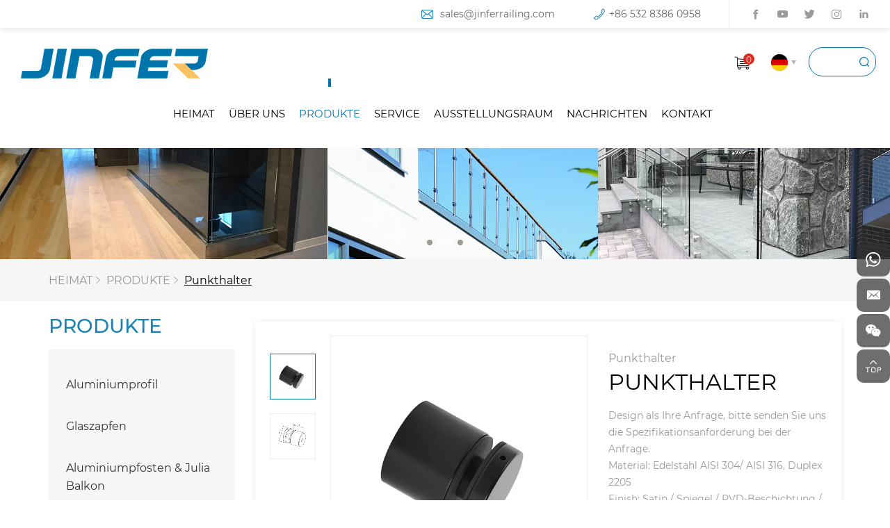

--- FILE ---
content_type: text/html; charset=utf-8
request_url: https://de.jinferrailing.com/833.html
body_size: 7038
content:
<!DOCTYPE html>
<html lang="de">

	<head>
		<meta charset="UTF-8">
		<meta name="viewport" content="width=device-width, initial-scale=1, shrink-to-fit=no,  user-scalable=no">
		<meta http-equiv="X-UA-Compatible" content="IE=edge,chrome=1">
		<meta name="renderer" content="webkit">

				    <meta property="og:title" content="PUNKTHALTER">
		    <meta property="og:description" content="">
		    <meta property="og:image" content="https://de.jinferrailing.com/data/thumb/res/en/20210707/4a79f05c2edd74c6.jpg_20210707114054_360x360.webp">
		
						    <title>PUNKTHALTER - Qingdao Jinfer International Co., Ltd.</title>
		    <meta name="keywords" content="PUNKTHALTER,Qingdao Jinfer International Co., Ltd.">
		    <meta name="description" content="PUNKTHALTER,Qingdao Jinfer International Co., Ltd.">
						<!-- MEAT 信息 -->

		<link rel="stylesheet" href="//vhost-ln-s01-cdn.hcwebsite.com/465083c64af267d9e6bdaeac238695c4/tpl/de_jinferrailing/assets/js/bootstrap/css/bootstrap.min.css?v=7elomz5d" />
		<link rel="stylesheet" href="//vhost-ln-s01-cdn.hcwebsite.com/465083c64af267d9e6bdaeac238695c4/tpl/de_jinferrailing/assets/js/animate.css/animate.min.css?v=7elomz5d">
		<link rel="stylesheet" href="//vhost-ln-s01-cdn.hcwebsite.com/465083c64af267d9e6bdaeac238695c4/tpl/de_jinferrailing/assets/js/jquery.fancybox/jquery.fancybox.min.css?v=7elomz5d" />
		<link rel="stylesheet" href="//vhost-ln-s01-cdn.hcwebsite.com/465083c64af267d9e6bdaeac238695c4/tpl/de_jinferrailing/assets/js/slick/slick.css?v=7elomz5d" />
		<link rel="stylesheet" href="//vhost-ln-s01-cdn.hcwebsite.com/465083c64af267d9e6bdaeac238695c4/tpl/de_jinferrailing/assets/css/fonts/iconfont.css?v=7elomz5d" />
		<link rel="stylesheet" href="//vhost-ln-s01-cdn.hcwebsite.com/465083c64af267d9e6bdaeac238695c4/tpl/de_jinferrailing/assets/css/public.css?v=7elomz5d" />
		<link rel="stylesheet" href="//vhost-ln-s01-cdn.hcwebsite.com/465083c64af267d9e6bdaeac238695c4/tpl/de_jinferrailing/assets/css/style.css?v=7elomz5d" />
	</head>

		    <body class="inside-body">
	
				
				
				
				
				
		<div class="header">
			<div class="top clearfix">
				<div class="share fr">
					<ul>
						<li class="facebook">
							<a href="https://www.facebook.com/jinferrailings" target="_blank" rel="nofollow"></a>
						</li>
						<li class="youtube">
							<a href="https://www.youtube.com/channel/UCzWJWRFvBPtu57lwKHbP6jw" target="_blank" rel="nofollow"></a>
						</li>
						<li class="twitter">
							<a href="https://twitter.com/JinferRailing" target="_blank" rel="nofollow"></a>
						</li>
						<li class="instagram">
							<a href="https://www.instagram.com/qingdaojinfer/" target="_blank" rel="nofollow"></a>
						</li>
						<li class="linkedin">
							<a href="https://www.linkedin.com/company/jinfer-railing/" target="_blank" rel="nofollow"></a>
						</li>
					</ul>
				</div>
				<div class="msg fr">
					<p class="email">
						<a href="mailto:sales@jinferrailing.com">sales@jinferrailing.com</a>
					</p>
					<p class="tel">
						<a href="tel:+86 532 8386 0958">+86 532 8386 0958</a>
					</p>
				</div>
				<div class="top_language ger">
					<ul>
						<li class="en">
							<a href="http://www.jinferrailing.com/"></a>
						</li>
						<li class="sq">
							<a href="http://es.jinferrailing.com/"></a>
						</li>
						<li class="fre">
							<a href="http://fr.jinferrailing.com/"></a>
						</li>
						<li class="ger">
							<a href="http://de.jinferrailing.com/"></a>
						</li>
					</ul>
				</div>
			</div>
			<div class="top-nav clearfix">
				<div class="logo">
					<a href="/">
						<img src="//vhost-ln-s01-cdn.hcwebsite.com/465083c64af267d9e6bdaeac238695c4/res/en/20210427/ab1b53619dd87d0f.png?v=7elomz5d" class="logo_pic"/>
					</a>
				</div>
				<button class="nav-collapse nav-collapse-xs" id="nav-btn">
	                <span class="btn-line"></span>
	                <span class="btn-line"></span>
	                <span class="btn-line"></span>
	           	</button>
	            <div class="pc-search fr">
					<form action="/product.html">
						<div class="ipt">
							<input type="text" placeholder="" name="keywords" />
							<button class="submit"></button>
						</div>
					</form>
				</div>
				<div class="language fr">
					<p class="ger"></p>
					<ul>
						<li class="en">
							<a href="http://www.jinferrailing.com/"></a>
						</li>
						<li class="sq">
							<a href="http://es.jinferrailing.com/"></a>
						</li>
						<li class="fre">
							<a href="http://fr.jinferrailing.com/"></a>
						</li>
						<li class="ger">
							<a href="http://de.jinferrailing.com/"></a>
						</li>
					</ul>
				</div>
				<div class="shopcart fr">
					<a href="/index.php?c=cart">
						<div class="shopcart_icon">
							<p><b class="cart_total">0</b></p>
						</div>
					</a>
				</div>
	            <div class="find"></div>
	            <div class="search-box search-lg">
	             	<div class="hbg">
	             		<form class="search" action="/product.html" method="post">
	             			<p>BEGINNEN SIE MIT DER EINGABE UND DRÜCKEN SIE ENTER, UM ZU SUCHEN</p>
	             			<input class="input-text" type="text" placeholder="" name="keywords" />
	             			<button class="input-submit" type="submit"></button>
	             		</form>
	             		<span class="close-btn"></span>
	             	</div>
	            </div>

				<div class="nav nav-show">
					<div class="tbl">
						<div class="tbl-cell">
							<ul class="nav-list1 clearfix">
																											<li >
																				<a href="/">HEIMAT</a>
																					</li>
																											<li 								                class="more"
								            >
																				<a href="/jinfer.html">ÜBER UNS</a>
																							<ul class="nav-list2">
																									        <li>
												            <a href="/jinfer.html">JINFER</a>
												        </li>
												    												        <li>
												            <a href="/history.html">Geschichte</a>
												        </li>
												    												        <li>
												            <a href="/our-value.html">Unser Wert</a>
												        </li>
												    												</ul>
																					</li>
																											<li 								                class="more active"
								            >
																				<a href="/product.html">PRODUKTE</a>
																							<ul class="nav-list2">
																									        <li>
												            <a href="/product/aluminum-glass-channel-system.html">Aluminiumprofil</a>
												        </li>
												    												        <li>
												            <a href="/product/glass-spigots.html">Glaszapfen</a>
												        </li>
												    												        <li>
												            <a href="/product/aluminum-posts-juliet-balcony.html">Aluminiumpfosten & Julia Balkon</a>
												        </li>
												    												        <li>
												            <a href="/product/stainless-baluster-posts.html">Edelstahl-Balusterpfosten</a>
												        </li>
												    												        <li>
												            <a href="/product/swageless-cable-railing.html">Gesenkfreies Kabelgeländer</a>
												        </li>
												    												        <li>
												            <a href="/product/glass-clamps.html">Glasklemmen</a>
												        </li>
												    												        <li>
												            <a href="/product/stand-offs.html">Punkthalter</a>
												        </li>
												    												        <li>
												            <a href="/product/horizontal-handrail-fittings.html">Horizontale Handlaufbeschläge</a>
												        </li>
												    												        <li>
												            <a href="/product/vertical-handrail-fittings.html">Vertikale Handlaufbeschläge</a>
												        </li>
												    												        <li>
												            <a href="/product/bar-holders-sheet-holders.html">Stangenhalter / Blechhalter</a>
												        </li>
												    												        <li>
												            <a href="/product/slotted-tube-fittings.html">Geschlitzte Rohrverschraubungen</a>
												        </li>
												    												        <li>
												            <a href="/product/bars-tubes-cap-rail.html">Stangen / Rohre / Kappenschiene</a>
												        </li>
												    												        <li>
												            <a href="/product/glass-adaptors.html">Glasadapter</a>
												        </li>
												    												        <li>
												            <a href="/product/glass.html">Glas</a>
												        </li>
												    												        <li>
												            <a href="/product/glass-railings.html">Glasgeländer 2&quot;, 1-1/2&quot;</a>
												        </li>
												    												</ul>
																					</li>
																											<li 								                class="more"
								            >
																				<a href="/requestcatalog.html">SERVICE</a>
																							<ul class="nav-list2">
																									        <li>
												            <a href="/requestcatalog.html">Katalog anfordern</a>
												        </li>
												    												        <li>
												            <a href="/certificates.html">Zertifikate</a>
												        </li>
												    												        <li>
												            <a href="/assemble-video.html">Video zusammenstellen</a>
												        </li>
												    												        <li>
												            <a href="/testreport.html">Testbericht</a>
												        </li>
												    												        <li>
												            <a href="/129.html">Wartung</a>
												        </li>
												    												</ul>
																					</li>
																											<li 								                class="more"
								            >
																				<a href="/showroom.html">AUSSTELLUNGSRAUM</a>
																							<ul class="nav-list2">
																									        <li>
												            <a href="/showroom/workshop.html">Werkstatt</a>
												        </li>
												    												        <li>
												            <a href="/showroom/warehousing.html">Lagerung</a>
												        </li>
												    												        <li>
												            <a href="/showroom/r-d.html">R&D</a>
												        </li>
												    												        <li>
												            <a href="/showroom/gallery.html">Galerie</a>
												        </li>
												    												        <li>
												            <a href="/showroom/exhibition.html">Ausstellung</a>
												        </li>
												    												</ul>
																					</li>
																											<li >
																				<a href="/news.html">NACHRICHTEN</a>
																					</li>
																											<li >
																				<a href="/contact.html">KONTAKT</a>
																					</li>
															</ul>
						</div>
					</div>
					<button class="nav-collapse nav-collapse-1" id="nav-xs-btn">
                        <span class="btn-line"></span>
                        <span class="btn-line"></span>
                        <span class="btn-line"></span>
                    </button>
					<div class="nav-2">
						<div class="nav-top">
							<div class="back-btn back-btn2"></div>
							<b class="nav-title">一级标题</b>
							<button class="nav-collapse nav-collapse-2" id="nav2-btn">
	                            <span class="btn-line"></span>
	                            <span class="btn-line"></span>
	                            <span class="btn-line"></span>
	                        </button>
						</div>
						<div class="content">
							<ul class="nav2-list2">
							</ul>
						</div>
					</div>
					<div class="nav-3">
						<div class="nav-top">
							<div class="back-btn back-btn3"></div>
							<b class="nav-title">一级标题</b>
							<button class="nav-collapse nav-collapse-2" id="nav2-btn">
                                <span class="btn-line"></span>
                                <span class="btn-line"></span>
                                <span class="btn-line"></span>
                            </button>
						</div>
						<div class="content">
							<ul class="nav3-list3">
							</ul>
						</div>
					</div>
				</div>
			</div>
		</div>

					<div class="product_pagebanner">
				<div class="slick_pagebanner">
											<div class="item">
							<a class="img-box" href="javascript:;">
								<img src="//vhost-ln-s01-cdn.hcwebsite.com/465083c64af267d9e6bdaeac238695c4/data/thumb/res/slide/607c963a349f1b48.jpg_20210625085803_1920x0.webp?v=7elomz5d" alt="6-25">
							</a>
						</div>
											<div class="item">
							<a class="img-box" href="javascript:;">
								<img src="//vhost-ln-s01-cdn.hcwebsite.com/465083c64af267d9e6bdaeac238695c4/data/thumb/res/slide/deb3d25e5d3cd300.jpg_20210624150100_1920x0.webp?v=7elomz5d" alt="6-24">
							</a>
						</div>
											<div class="item">
							<a class="img-box" href="javascript:;">
								<img src="//vhost-ln-s01-cdn.hcwebsite.com/465083c64af267d9e6bdaeac238695c4/data/thumb/res/slide/d2c62434d2bdb68d.jpg_20210625112501_1920x0.webp?v=7elomz5d" alt="1112">
							</a>
						</div>
									</div>
			</div>
		<div class="product">
	<div class="prod_location wow zoomIn" data-wow-duration="1s">
    <div class="container">
        <div class="scroll">
            <ul>
                                                        <li><a href="/">HEIMAT</a></li>
                    <li><a href="/product.html">PRODUKTE</a></li>
                                                                                            <li class="active"><a href="/product/stand-offs.html">Punkthalter</a></li>
                                                                        </ul>
        </div>
    </div>
</div>	<div class="container">
		    <div class="left fl wow fadeInLeft" data-wow-duration="1s">
        <div class="tit">
            <p>PRODUKTE</p>
        </div>
        <div class="menu">
            <ul class="menu1">
                                    <li class="nomore">
                        <a href="/product/aluminum-glass-channel-system.html">Aluminiumprofil</a>
                                            </li>
                                    <li class="nomore">
                        <a href="/product/glass-spigots.html">Glaszapfen</a>
                                            </li>
                                    <li class="nomore">
                        <a href="/product/aluminum-posts-juliet-balcony.html">Aluminiumpfosten & Julia Balkon</a>
                                            </li>
                                    <li class="nomore">
                        <a href="/product/stainless-baluster-posts.html">Edelstahl-Balusterpfosten</a>
                                            </li>
                                    <li class="nomore">
                        <a href="/product/swageless-cable-railing.html">Gesenkfreies Kabelgeländer</a>
                                            </li>
                                    <li class="nomore">
                        <a href="/product/glass-clamps.html">Glasklemmen</a>
                                            </li>
                                    <li class="nomore active">
                        <a href="/product/stand-offs.html">Punkthalter</a>
                                            </li>
                                    <li class="nomore">
                        <a href="/product/horizontal-handrail-fittings.html">Horizontale Handlaufbeschläge</a>
                                                    <ul class="menu2">
                                                                    <li class="">
                                        <a href="/product/round-handrail-brackets.html">Runde Handlaufhalterungen</a>
                                    </li>
                                                                    <li class="">
                                        <a href="/product/square-handrail-brackets.html">Quadratische Handlaufhalterungen</a>
                                    </li>
                                                                    <li class="">
                                        <a href="/product/round-connectors.html">Rundsteckverbinder</a>
                                    </li>
                                                                    <li class="">
                                        <a href="/product/square-connectors.html">Quadratische Steckverbinder</a>
                                    </li>
                                                            </ul>
                                            </li>
                                    <li class="nomore">
                        <a href="/product/vertical-handrail-fittings.html">Vertikale Handlaufbeschläge</a>
                                                    <ul class="menu2">
                                                                    <li class="">
                                        <a href="/product/round-handrail-supports.html">Runde Handlaufstützen</a>
                                    </li>
                                                                    <li class="">
                                        <a href="/product/square-handrail-supports.html">Quadratische Handlaufstützen</a>
                                    </li>
                                                                    <li class="">
                                        <a href="/product/round-end-fittings.html">Runde Endfittings</a>
                                    </li>
                                                                    <li class="">
                                        <a href="/product/square-end-fittings.html">Quadratische Endbeschläge</a>
                                    </li>
                                                                    <li class="">
                                        <a href="/product/round-bases-covers.html">Runde Sockel & Abdeckungen</a>
                                    </li>
                                                                    <li class="">
                                        <a href="/product/square-bases-covers.html">Quadratische Basen & Abdeckungen</a>
                                    </li>
                                                            </ul>
                                            </li>
                                    <li class="nomore">
                        <a href="/product/bar-holders-sheet-holders.html">Stangenhalter / Blechhalter</a>
                                            </li>
                                    <li class="nomore">
                        <a href="/product/slotted-tube-fittings.html">Geschlitzte Rohrverschraubungen</a>
                                            </li>
                                    <li class="nomore">
                        <a href="/product/bars-tubes-cap-rail.html">Stangen / Rohre / Kappenschiene</a>
                                            </li>
                                    <li class="nomore">
                        <a href="/product/glass-adaptors.html">Glasadapter</a>
                                            </li>
                                    <li class="nomore">
                        <a href="/product/glass.html">Glas</a>
                                            </li>
                                    <li class="nomore">
                        <a href="/product/glass-railings.html">Glasgeländer 2&quot;, 1-1/2&quot;</a>
                                                    <ul class="menu2">
                                                                    <li class="">
                                        <a href="/product/glass-clamps-2-1-1-2.html">Glasklemmen 2&quot;, 1-1/2&quot;</a>
                                    </li>
                                                                    <li class="">
                                        <a href="/product/bases-covers.html">Sockel & Abdeckungen 2&quot;, 1-1/2&quot;</a>
                                    </li>
                                                                    <li class="">
                                        <a href="/product/slot-tube-fittings.html">Schlitzrohrverschraubungen 2&quot;, 1-1/2&quot;, 1&quot;</a>
                                    </li>
                                                                    <li class="">
                                        <a href="/product/rectangular-fittings.html">Rechteckige Fittings 2&quot;, 1-1/2&quot;</a>
                                    </li>
                                                                    <li class="">
                                        <a href="/product/connectors.html">Anschlüsse 2&quot;, 1-1/2&quot;</a>
                                    </li>
                                                                    <li class="">
                                        <a href="/product/brackets.html">Halterungen 2&quot;, 1-1/2&quot;</a>
                                    </li>
                                                                    <li class="">
                                        <a href="/product/handrail-supports.html">Handlaufstützen 2&quot;, 1-1/2&quot;</a>
                                    </li>
                                                                    <li class="">
                                        <a href="/product/end-fittings.html">Endbeschläge 2&quot;, 1-1/2&quot;</a>
                                    </li>
                                                                    <li class="">
                                        <a href="/product/tubes-bar-cap-rail.html">Rohre / Stange / Kappenschiene 2&quot;, 1-1/2&quot;</a>
                                    </li>
                                                            </ul>
                                            </li>
                            </ul>
        </div>
    </div>
		<div class="right fr wow fadeInRight" data-wow-duration="1s">
			<div class="m_location">
    <ul>
                                                                            <li class="">
                <a href="/product/aluminum-glass-channel-system.html">Aluminiumprofil</a>
            </li>
                    <li class="">
                <a href="/product/glass-spigots.html">Glaszapfen</a>
            </li>
                    <li class="">
                <a href="/product/aluminum-posts-juliet-balcony.html">Aluminiumpfosten & Julia Balkon</a>
            </li>
                    <li class="">
                <a href="/product/stainless-baluster-posts.html">Edelstahl-Balusterpfosten</a>
            </li>
                    <li class="">
                <a href="/product/swageless-cable-railing.html">Gesenkfreies Kabelgeländer</a>
            </li>
                    <li class="">
                <a href="/product/glass-clamps.html">Glasklemmen</a>
            </li>
                    <li class="active">
                <a href="/product/stand-offs.html">Punkthalter</a>
            </li>
                    <li class="">
                <a href="/product/horizontal-handrail-fittings.html">Horizontale Handlaufbeschläge</a>
            </li>
                    <li class="">
                <a href="/product/vertical-handrail-fittings.html">Vertikale Handlaufbeschläge</a>
            </li>
                    <li class="">
                <a href="/product/bar-holders-sheet-holders.html">Stangenhalter / Blechhalter</a>
            </li>
                    <li class="">
                <a href="/product/slotted-tube-fittings.html">Geschlitzte Rohrverschraubungen</a>
            </li>
                    <li class="">
                <a href="/product/bars-tubes-cap-rail.html">Stangen / Rohre / Kappenschiene</a>
            </li>
                    <li class="">
                <a href="/product/glass-adaptors.html">Glasadapter</a>
            </li>
                    <li class="">
                <a href="/product/glass.html">Glas</a>
            </li>
                    <li class="">
                <a href="/product/glass-railings.html">Glasgeländer 2&quot;, 1-1/2&quot;</a>
            </li>
            </ul>
</div>			<div class="product_details">
				<div class="product_box clearfix wow fadeInUp" data-wow-duration="1s">
					<div class="album fl">
							<div class="slick-slider slider-nav" id="slick-nav">
								                                    										<div>
											<div class="item">
												<div class="pic">
													<div class="img-box">
														<img data-lazy="//vhost-ln-s01-cdn.hcwebsite.com/465083c64af267d9e6bdaeac238695c4/data/thumb/res/en/20210707/4a79f05c2edd74c6.jpg_20210707114054_800x800.webp?v=7elomz5d" alt="PUNKTHALTER" />
													</div>
												</div>
											</div>
										</div>
																	                                    										<div>
											<div class="item">
												<div class="pic">
													<div class="img-box">
														<img data-lazy="//vhost-ln-s01-cdn.hcwebsite.com/465083c64af267d9e6bdaeac238695c4/data/thumb/res/en/20210707/d854cffa3edbd3ce.jpg_20210707113708_800x800.webp?v=7elomz5d" alt="PUNKTHALTER" />
													</div>
												</div>
											</div>
										</div>
																								</div>
						</div>
						<div class="lef fl">
							<div class="pro-show">
								<div class="slick-slider slider-for" id="slick-for">
									                                    												<div>
												<div class="item">
													<div class="pic">
														<div class="img-box">
															<img data-lazy="//vhost-ln-s01-cdn.hcwebsite.com/465083c64af267d9e6bdaeac238695c4/data/thumb/res/en/20210707/4a79f05c2edd74c6.jpg_20210707114054_800x800.webp?v=7elomz5d" alt="PUNKTHALTER" />
														</div>
													</div>
												</div>
											</div>
																			                                    												<div>
												<div class="item">
													<div class="pic">
														<div class="img-box">
															<img data-lazy="//vhost-ln-s01-cdn.hcwebsite.com/465083c64af267d9e6bdaeac238695c4/data/thumb/res/en/20210707/d854cffa3edbd3ce.jpg_20210707113708_800x800.webp?v=7elomz5d" alt="PUNKTHALTER" />
														</div>
													</div>
												</div>
											</div>
																											</div>		
							</div>
						</div>
						<div class="rig fr">
							<div class="msg">
								<span>Punkthalter</span>
								<h1>PUNKTHALTER</h1>
							</div>
							<div class="txt">
								<p>Design als Ihre Anfrage, bitte senden Sie uns die Spezifikationsanforderung bei der Anfrage.</p><p>Material: Edelstahl AISI 304/ AISI 316, Duplex 2205</p><p>Finish: Satin / Spiegel / PVD-Beschichtung / Pulverbeschichtung</p><p>PVD-beschichtet - Schwarz / Gold / Satinbronze usw.</p><p>Pulverbeschichtet - Mattschwarz / Standard-RAL-Farben.</p><p><br/></p>							</div>
							<div class="choose">
								<div class="ipt_form">
									<form>
										<ul>
											<li>
												<label>Größe</label>
												<select class="size" id="size">
													<option value="">Wähle die Größe aus</option>
																																								<option value="1-1/2"/38">1-1/2"/38</option>
																											<option value="2"/50">2"/50</option>
																									</select>
											</li>
											<li>
												<label>Material</label>
												<select class="material" id="material">
													<option value="">Material auswählen</option>
																																								<option value="AISI 316">AISI 316</option>
																											<option value="AISI 304">AISI 304</option>
																									</select>
											</li>
											<li>
												<label>Finish</label>
												<select class="finish" id="finish">
													<option value="">Wählen Sie Fertig stellen</option>
																																								<option value="Satin">Satin</option>
																											<option value="Spiegel">Spiegel</option>
																											<option value="Mattschwarz">Mattschwarz</option>
																											<option value="RAL-Standardfarben">RAL-Standardfarben</option>
																											<option value="PVD-Beschichtung">PVD-Beschichtung</option>
																									</select>
											</li>
										</ul>
									</form>
								</div>
							</div>
							<div class="pro_btn clearfix">
								<a id="inquiry_btn" class="inquiry_btn fl">Jetzt anfragen</a>
								<a onclick="$.cart.add(833);" class="fl"> In den Warenkorb legen</a>
							</div>	
							<div class="share_box">
								<p>Aktie:</p>
								<div class="share_tool">
									<div class="addthis_inline_share_toolbox"></div>
									<script async type="text/javascript" src="//s7.addthis.com/js/300/addthis_widget.js#pubid=ra-607f9b8fce90acd0"></script>
								</div>
							</div>
						</div>
					</div>
				
					<div class="prod_tab wow fadeInUp" data-wow-duration="1s">
						<div class="nav_scroll">
							<ul>
								<li class="active">
									<p>Produktbeschreibung</p>
								</li>
								<li>
									<p>Produktdiagramm Pdf</p>
								</li>
								<li>
									<p>Verwandte Produkte</p>
								</li>
							</ul>
						</div>
						<div class="content">
							<div class="item active">
								<div class="text">
									<table cellpadding="0" cellspacing="0" width="670" height="314"><colgroup><col width="146" style="width: 117px;"/><col width="115" style="width: 93px;"/><col width="254" style="width: 203px;"/><col width="131" style="width: 105px;"/><col width="190" style="width: 152px;"/></colgroup><tbody><tr height="54" class="firstRow" style="height: 43px;"><td height="43" width="117" x:str="" align="center" valign="middle"><strong>Stock No.</strong></td><td width="93" x:str="" align="center" valign="middle"><strong>D</strong><br/>(inch/mm)</td><td width="203" x:str="" align="center" valign="middle"><strong>H</strong><br/>(mm)</td><td width="105" x:str="" align="center" valign="middle"><strong>Glass&nbsp;</strong><br/>(mm)</td><td width="152" x:str="" align="center" valign="middle"><strong>Thread</strong></td></tr><tr height="26" style="height: 21px;"><td height="21" x:str="" align="center" valign="middle">D381321</td><td x:str="" align="center" valign="middle">1-1/2&quot;/38</td><td x:str="" align="center" valign="middle">&nbsp;1/2&quot;</td><td x:str="" align="center" valign="middle">3/8&quot; - 3/4&quot;</td><td x:str="" align="center" valign="middle">3/8&#39;&#39;-16</td></tr><tr height="26" style="height: 21px;"><td height="21" x:str="" align="center" valign="middle">D381921</td><td x:str="" align="center" valign="middle">1-1/2&quot;/38</td><td x:str="" align="center" valign="middle">&nbsp;3/4&quot;</td><td x:str="" align="center" valign="middle">3/8&quot; - 3/4&quot;</td><td x:str="" align="center" valign="middle">3/8&#39;&#39;-16</td></tr><tr height="26" style="height: 21px;"><td height="21" x:str="" align="center" valign="middle">D382521</td><td x:str="" align="center" valign="middle">1-1/2&quot;/38</td><td x:str="" align="center" valign="middle">1&quot;</td><td x:str="" align="center" valign="middle">3/8&quot; - 3/4&quot;</td><td x:str="" align="center" valign="middle">3/8&#39;&#39;-16</td></tr><tr height="26" style="height: 21px;"><td height="21" x:str="" align="center" valign="middle">D383821</td><td x:str="" align="center" valign="middle">1-1/2&quot;/38</td><td x:str="" align="center" valign="middle">1-1/2&quot;</td><td x:str="" align="center" valign="middle">3/8&quot; - 3/4&quot;</td><td x:str="" align="center" valign="middle">3/8&#39;&#39;-16</td></tr><tr height="26" style="height: 21px;"><td height="21" x:str="" align="center" valign="middle">D385021</td><td x:str="" align="center" valign="middle">1-1/2&quot;/38</td><td x:str="" align="center" valign="middle">2&quot;</td><td x:str="" align="center" valign="middle">3/8&quot; - 3/4&quot;</td><td x:str="" align="center" valign="middle">3/8&#39;&#39;-16</td></tr><tr height="26" style="height: 21px;"><td height="21" x:str="" align="center" valign="middle">D501321</td><td x:str="" align="center" valign="middle">2&quot;/50</td><td x:str="" align="center" valign="middle">&nbsp;1/2&quot;</td><td x:str="" align="center" valign="middle">3/8&quot; - 3/4&quot;</td><td x:str="" align="center" valign="middle">3/8&#39;&#39;-16</td></tr><tr height="26" style="height: 21px;"><td height="21" x:str="" align="center" valign="middle">D502521</td><td x:str="" align="center" valign="middle">2&quot;/50</td><td x:str="" align="center" valign="middle">1&quot;</td><td x:str="" align="center" valign="middle">3/8&quot; - 3/4&quot;</td><td x:str="" align="center" valign="middle">3/8&#39;&#39;-16</td></tr><tr height="26" style="height: 21px;"><td height="21" x:str="" align="center" valign="middle">D503821</td><td x:str="" align="center" valign="middle">2&quot;/50</td><td x:str="" align="center" valign="middle">1-1/2&quot;</td><td x:str="" align="center" valign="middle">3/8&quot; - 3/4&quot;</td><td x:str="" align="center" valign="middle">3/8&#39;&#39;-16</td></tr><tr height="26" style="height: 21px;"><td height="21" x:str="" align="center" valign="middle">D504421</td><td x:str="" align="center" valign="middle">2&quot;/50</td><td x:str="" align="center" valign="middle">1-3/4&quot;</td><td x:str="" align="center" valign="middle">3/8&quot; - 3/4&quot;</td><td x:str="" align="center" valign="middle">3/8&#39;&#39;-16</td></tr><tr height="26" style="height: 21px;"><td height="21" x:str="" align="center" valign="middle">D381321</td><td x:str="" align="center" valign="middle">2&quot;/50</td><td x:str="" align="center" valign="middle">2&quot;</td><td x:str="" align="center" valign="middle">3/8&quot; - 3/4&quot;</td><td x:str="" align="center" valign="middle">3/8&#39;&#39;-16<br/><br/></td></tr></tbody></table><p><br/></p>								</div>
							</div>
							<div class="item">
								<div class="prod_pdf">
																	</div>
							</div>
							<div class="item">
								<div class="related_lists">
									<ul class="row">
										        																	</ul>
								</div>
							</div>
						</div>
					</div>
		
				</div>
			</div>
		</div>
	</div>
	<div class="product_inquire">
	    <div class="inq_box">
	        <a class="close_pop" href="javascript:;"></a>
	        <div class="tit">
	        	<p>Jetzt anfragen</p>
	        </div>
	        <div class="inq_ipt">
		        <form method="post" class="form3">
		            <ul class="row">
		            	<li class="col-xs-12 col-sm-12 col-md-12">
							<input type="text" value="Anfragen: PUNKTHALTER" name="title" readonly />
						</li>
		                <li class="col-xs-12 col-sm-6 col-md-6">
		                    <input type="text" placeholder="Name:*" name="fullname">
		                </li>
		                <li class="col-xs-12 col-sm-6 col-md-6">
		                    <input type="text" placeholder="Email:*" name="email">
		                </li>
		                <li class="col-xs-12 col-sm-12 col-md-12">
		                    <select name="procate">
								<option value="请选择">Mich interessiert am meisten: *</option>
																	<option value="Aluminiumprofil">Aluminiumprofil</option>
																	<option value="Glaszapfen">Glaszapfen</option>
																	<option value="Aluminiumpfosten & Julia Balkon">Aluminiumpfosten & Julia Balkon</option>
																	<option value="Edelstahl-Balusterpfosten">Edelstahl-Balusterpfosten</option>
																	<option value="Gesenkfreies Kabelgeländer">Gesenkfreies Kabelgeländer</option>
																	<option value="Glasklemmen">Glasklemmen</option>
																	<option value="Punkthalter">Punkthalter</option>
																	<option value="Horizontale Handlaufbeschläge">Horizontale Handlaufbeschläge</option>
																	<option value="Vertikale Handlaufbeschläge">Vertikale Handlaufbeschläge</option>
																	<option value="Stangenhalter / Blechhalter">Stangenhalter / Blechhalter</option>
																	<option value="Geschlitzte Rohrverschraubungen">Geschlitzte Rohrverschraubungen</option>
																	<option value="Stangen / Rohre / Kappenschiene">Stangen / Rohre / Kappenschiene</option>
																	<option value="Glasadapter">Glasadapter</option>
																	<option value="Glas">Glas</option>
																	<option value="Glasgeländer 2&quot;, 1-1/2&quot;">Glasgeländer 2&quot;, 1-1/2&quot;</option>
															</select>
		                </li>
		                <li class="col-xs-12 col-sm-12 col-md-12">
		                    <textarea name="content" placeholder="Bemerkungen:*"></textarea>
		                </li>
		                <li class="col-xs-12 col-sm-12 col-md-12">
		                    <a class="send">

		                    	<input type="hidden" value="" name="size" id="size_1" />
		                    	<input type="hidden" value="" name="material" id="material_1" />
		                    	<input type="hidden" value="" name="finish" id="finish_1" />
		                    	
		                    	<input type="hidden" value="3.138.183.2" name="ip" />
								<input type="hidden" value="res/en/20210707/4a79f05c2edd74c6.jpg" name="thumbadd" />
								<input type="hidden" name="id" value="book">
								<input type="hidden" name="_spam" value="">
		                        <button class="button send3" data-text="SUBMIT">Einreichen</button>
		                    </a>
		                </li>
		            </ul>
		        </form>
	        </div>
	    </div>
	</div>
	<div class="foot_email wow zoomIn" data-wow-duration="1s" id="foot_email">
		<div class="container">
			<div class="email_form clearfix">
				<div class="txt">
					<p>Holen Sie sich die neuesten Updates und Angebote.</p>
				</div> 
				<div class="ipt">
					<form class="form form1">
						<ul>
							<li>
								<input type="text" placeholder="Gib deinen Namen ein" name="fullname" required/>
							</li>
							<li class="sub_ipt">
								<input type="text" placeholder="Geben sie ihre E-Mailadresse ein" name="email" />
								<input type="hidden" name="title" value="邮件订阅" />
							    <input type="hidden" value="3.138.183.2" name="ip" />
							    <input type="hidden" name="id" value="bottomemail">
							    <input type="hidden" name="_spam" value="">
								<button class="submit send1">Einreichen</button>
							</li>
						</ul>
					</form>
				</div>
			</div>
		</div>
	</div>
<div class="footer">
	<div class="foot">
		<div class="container">
			<ul>
				<li class="on">
					<div class="item item-1">
						<div class="title-foot">
							<h3>PRODUKTE</h3>
						</div>
						<div class="info-down">
															<a href="/product/aluminum-glass-channel-system.html">Aluminiumprofil</a>
															<a href="/product/glass-spigots.html">Glaszapfen</a>
															<a href="/product/aluminum-posts-juliet-balcony.html">Aluminiumpfosten & Julia Balkon</a>
															<a href="/product/stainless-baluster-posts.html">Edelstahl-Balusterpfosten</a>
															<a href="/product/swageless-cable-railing.html">Gesenkfreies Kabelgeländer</a>
															<a href="/product/glass-clamps.html">Glasklemmen</a>
															<a href="/product/stand-offs.html">Punkthalter</a>
															<a href="/product/horizontal-handrail-fittings.html">Horizontale Handlaufbeschläge</a>
															<a href="/product/vertical-handrail-fittings.html">Vertikale Handlaufbeschläge</a>
															<a href="/product/bar-holders-sheet-holders.html">Stangenhalter / Blechhalter</a>
															<a href="/product/slotted-tube-fittings.html">Geschlitzte Rohrverschraubungen</a>
															<a href="/product/bars-tubes-cap-rail.html">Stangen / Rohre / Kappenschiene</a>
															<a href="/product/glass-adaptors.html">Glasadapter</a>
															<a href="/product/glass.html">Glas</a>
															<a href="/product/glass-railings.html">Glasgeländer 2&quot;, 1-1/2&quot;</a>
													</div>
					</div>
				</li>
				<li class="on">
					<div class="item item-2">
						<div class="title-foot">
							<h3>KONTAKT</h3>
						</div>
						<div class="info-down">
							<div class="text">
								<p class="address">No. 6 Shandong Road Qingdao, 266000 China</p>
								<p class="tel">
									<a href="tel:+86 532 8386 0958">+86 532 8386 0958</a>
								</p>
								<p class="email">
									<a href="mailto:sales@jinferrailing.com">sales@jinferrailing.com</a>
								</p>
								<p class="web">
									<a href="http://www.jinferrailing.com         ">www.jinferrailing.com         </a>
								</p>
							</div>
							<div class="share">
								<ul>
									<li class="facebook">
										<a href="https://www.facebook.com/jinferrailings" target="_blank" rel="nofollow"></a>
									</li>
									<li class="youtube">
										<a href="https://www.youtube.com/channel/UCzWJWRFvBPtu57lwKHbP6jw" target="_blank" rel="nofollow"></a>
									</li>
									<li class="twitter">
										<a href="https://twitter.com/JinferRailing" target="_blank" rel="nofollow"></a>
									</li>
									<li class="instagram">
										<a href="https://www.instagram.com/qingdaojinfer/" target="_blank" rel="nofollow"></a>
									</li>
									<li class="linkedin">
										<a href="https://www.linkedin.com/company/jinfer-railing/" target="_blank" rel="nofollow"></a>
									</li>
								</ul>
							</div>
						</div>
					</div>
				</li>
				<li class="on">
					<div class="item item-4">
						<div class="title-foot">
							<h3>Nachricht</h3>
						</div>
						<div class="info-down">
							<div class="ipt_form">
								<form class="form form2">
									<ul class="row">
										<li class="col-xs-12 col-sm-6 col-md-6">
											<input type="text" placeholder="Name:*" name="fullname" />
											<input type="hidden" value="网站底部留言" name="title" />
										</li>
										<li class="col-xs-12 col-sm-6 col-md-6">
											<input type="text" placeholder="Email:*" name="email" />
										</li>
										<li class="col-xs-12 col-sm-12 col-md-12">
											<select name="procate">
												<option value="请选择">Mich interessiert am meisten: *</option>
																									<option value="Aluminiumprofil">Aluminiumprofil</option>
																									<option value="Glaszapfen">Glaszapfen</option>
																									<option value="Aluminiumpfosten & Julia Balkon">Aluminiumpfosten & Julia Balkon</option>
																									<option value="Edelstahl-Balusterpfosten">Edelstahl-Balusterpfosten</option>
																									<option value="Gesenkfreies Kabelgeländer">Gesenkfreies Kabelgeländer</option>
																									<option value="Glasklemmen">Glasklemmen</option>
																									<option value="Punkthalter">Punkthalter</option>
																									<option value="Horizontale Handlaufbeschläge">Horizontale Handlaufbeschläge</option>
																									<option value="Vertikale Handlaufbeschläge">Vertikale Handlaufbeschläge</option>
																									<option value="Stangenhalter / Blechhalter">Stangenhalter / Blechhalter</option>
																									<option value="Geschlitzte Rohrverschraubungen">Geschlitzte Rohrverschraubungen</option>
																									<option value="Stangen / Rohre / Kappenschiene">Stangen / Rohre / Kappenschiene</option>
																									<option value="Glasadapter">Glasadapter</option>
																									<option value="Glas">Glas</option>
																									<option value="Glasgeländer 2&quot;, 1-1/2&quot;">Glasgeländer 2&quot;, 1-1/2&quot;</option>
																							</select>
										</li>
										<li class="col-xs-12 col-sm-12 col-md-12">
											<textarea placeholder="Bemerkungen:*" name="content"></textarea>
										</li>
										<li class="col-xs-12 col-sm-12 col-md-12">
											<input type="hidden" value="3.138.183.2" name="ip" />
											<input type="hidden" name="id" value="book">
											<input type="hidden" name="_spam" value="">
											<button class="submit send2">Einreichen</button>
										</li>
									</ul>
								</form>
							</div>
						</div>
					</div>
				</li>
			</ul>
		</div>
	</div>
	<div class="container">
		<div class="copyright">
			<p>
				<a href="/sitemap.html">Site Map</a>
				<span>Copyright © 2021 Qingdao Jinfer International Co., Ltd. All Rights Reserved</span>
								<script type="text/javascript">document.write(unescape("%3Cspan id='cnzz_stat_icon_1279885473'%3E%3C/span%3E%3Cscript src='https://v1.cnzz.com/z_stat.php%3Fid%3D1279885473%26show%3Dpic' type='text/javascript'%3E%3C/script%3E"));</script>				<a href="http://www.hicheng.net/" target="_blank">Powered by HiCheng</a>
			</p>
		</div>
	</div>
</div>

<div class="online-wrap">
	<span class="btn"></span>
	<div class="online">
		                    <a class="iconfont icon-whatsapp" href="https://api.whatsapp.com/send?phone=8618661697838" target="_blank"></a>
                            <a class="iconfont icon-email" href="mailto:sales@jinferrailing.com"></a>
                			<a class="iconfont icon-wechat">
				<div class="mask">
					<div class="mask-box">
						<img src="//vhost-ln-s01-cdn.hcwebsite.com/465083c64af267d9e6bdaeac238695c4/res/en/20210707/e424f6919b85092e.jpg?v=7elomz5d">
					</div>
				</div>
			</a>
				<a class="iconfont icon-arrow-top" id="gotop" href="javascript:;"></a>
	</div>
</div>

<div class="bottom_nav">
	<ul>
		<li class="bot_email">
			<a href="mailto:sales@jinferrailing.com">Email</a>
		</li>
		<li class="bot_cont">
			<a href="/contact.html">Kontakt</a>
		</li>
		<li class="bot_message">
			<a href="/contact.html#foot_email">Nachricht</a>
		</li>
		<li class="bot_prod">
			<a href="/product.html">Produkte</a>
		</li>
		<li class="bot_top">
			<a id="gotop">Top</a>
		</li>
	</ul>
</div>

<script src="//vhost-ln-s01-cdn.hcwebsite.com/465083c64af267d9e6bdaeac238695c4/tpl/de_jinferrailing/assets/js/jquery-1.8.3.min.js?v=7elomz5d"></script>
<script src="//vhost-ln-s01-cdn.hcwebsite.com/465083c64af267d9e6bdaeac238695c4/tpl/de_jinferrailing/assets/js/slick/slick.min.js?v=7elomz5d"></script>
<script src="//vhost-ln-s01-cdn.hcwebsite.com/465083c64af267d9e6bdaeac238695c4/tpl/de_jinferrailing/assets/js/jquery.fancybox/jquery.fancybox.min.js?v=7elomz5d"></script>
<script src="//vhost-ln-s01-cdn.hcwebsite.com/465083c64af267d9e6bdaeac238695c4/tpl/de_jinferrailing/assets/js/jquery.lazyload/jquery.lazyload.min.js?v=7elomz5d"></script>
<script src="//vhost-ln-s01-cdn.hcwebsite.com/465083c64af267d9e6bdaeac238695c4/tpl/de_jinferrailing/assets/js/wow.min.js?v=7elomz5d"></script>
<script src="//vhost-ln-s01-cdn.hcwebsite.com/465083c64af267d9e6bdaeac238695c4/tpl/de_jinferrailing/assets/js/jquery.countup.min.js?v=7elomz5d"></script>
<script src="//vhost-ln-s01-cdn.hcwebsite.com/465083c64af267d9e6bdaeac238695c4/tpl/de_jinferrailing/assets/js/main.js?v=7elomz5d"></script>
<script src="//vhost-ln-s01-cdn.hcwebsite.com/465083c64af267d9e6bdaeac238695c4/tpl/de_jinferrailing/assets/js/liuyan.js?v=7elomz5d"></script>
<script src="//vhost-ln-s01-cdn.hcwebsite.com/465083c64af267d9e6bdaeac238695c4/tpl/de_jinferrailing/assets/js/cart.js?v=7elomz5d"></script>
</body>
</html>